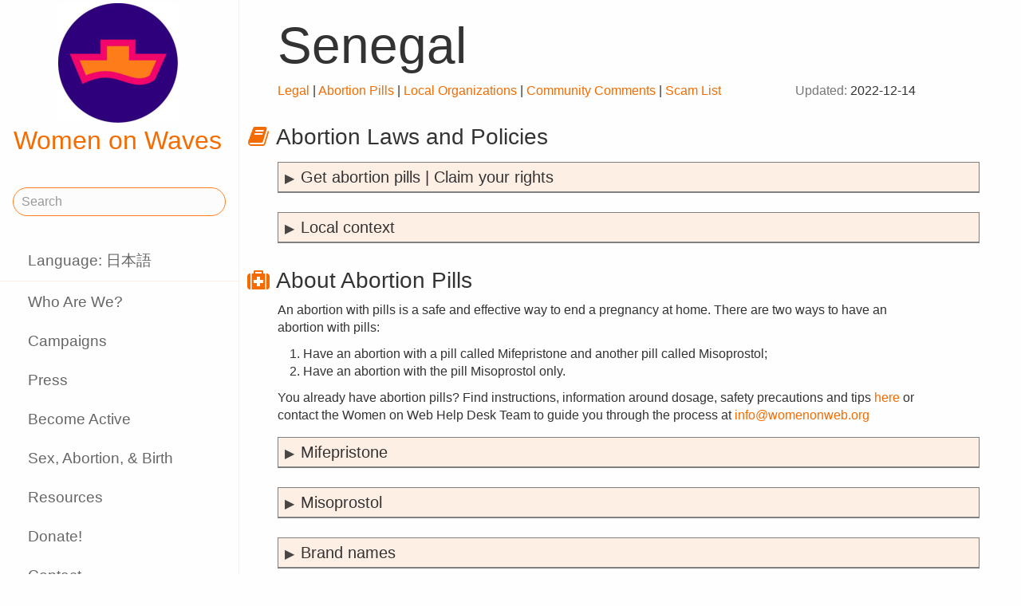

--- FILE ---
content_type: text/html;charset=utf-8
request_url: https://www.womenonwaves.org/ja/country/senegal
body_size: 30721
content:
<!DOCTYPE html>
<html xml:lang="ja" lang="ja" dir="ltr" class="ltr ">

  <head>
    <meta charset="utf-8">
    <meta http-equiv="X-UA-Compatible" content="IE=edge">
    <meta name="viewport" content="width=device-width, initial-scale=1, maximum-scale=1, user-scalable=0">

    <title>
      
    Senegal

    </title>



    <link href="/lib-min/css/bs3~site~logon~3087931721.css" type="text/css" media="all" rel="stylesheet">
    <link href="/lib-min/font-awesome-4/css/font-awesome~177604729.css" type="text/css" media="none" media-onload="all" rel="stylesheet"><noscript><link href="/lib-min/font-awesome-4/css/font-awesome~177604729.css" type="text/css" media="all" rel="stylesheet"></noscript>
    
<script type="text/javascript" nonce="uv78VkwIChBuoV7vSYjX">
    var zotonic = zotonic || {};

    zotonic.wiresLoaded = new Promise( (resolve) => { zotonic.wiresLoadedResolve = resolve; } );
</script>




    
        <link rel="alternate" hreflang="en" href="https://www.womenonwaves.org/en/country/senegal">
        
        <link rel="alternate" hreflang="x-default" href="https://www.womenonwaves.org/country/senegal">
    






    <link href="/lib/css/ol~177473648.css" type="text/css" media="all" rel="stylesheet">





    
        
        <link rel="canonical" href="https://www.womenonwaves.org/en/country/senegal">
        <link rel="shortlink" href="https://www.womenonwaves.org/en/id/3176">
        
    



    
        
        <meta name="robots" content="noindex">
    



    
    
    
    
        
            
                
                    
                    <meta name="description" content="">
                
            
        

        
            <script type="application/ld+json">{"@graph":[{"schema:url":"https:\/\/www.womenonwaves.org\/","schema:name":"Untitled","schema:description":"Help and information on safe abortion and contraception in restrictive settings","@type":"schema:Organization","@id":"https:\/\/www.womenonwaves.org\/#organization"},{"schema:url":"https:\/\/www.womenonwaves.org\/","schema:publisher":"https:\/\/www.womenonwaves.org\/#organization","schema:potentialAction":[{"schema:target":{"schema:urlTemplate":"https:\/\/www.womenonwaves.org\/ja\/search?qs={text}","@type":"schema:EntryPoint"},"schema:query-input":"required name=text","@type":"schema:SearchAction"}],"schema:name":"Women on Waves","schema:description":"Help and information on safe abortion and contraception in restrictive settings","@type":"schema:WebSite","@id":"https:\/\/www.womenonwaves.org\/"},{"schema:url":"https:\/\/www.womenonwaves.org\/ja\/country\/senegal","schema:publisher":"https:\/\/www.womenonwaves.org\/#organization","schema:name":"Senegal","schema:inLanguage":"ja","schema:image":null,"schema:description":"","schema:datePublished":"2012-07-05T09:57:00Z","schema:dateModified":"2023-06-19T15:41:06Z","schema:dateCreated":"2012-07-05T09:57:05Z","schema:about":{"schema:url":"https:\/\/www.womenonwaves.org\/en\/country\/senegal","schema:name":"Senegal","schema:inLanguage":"en","schema:description":"","schema:datePublished":"2012-07-05T09:57:00Z","schema:dateModified":"2023-06-19T15:41:06Z","schema:dateCreated":"2012-07-05T09:57:05Z","schema:author":[],"schema:address":{"schema:addressCountry":"sn","@type":"schema:PostalAddress"},"@type":["schema:Place","schema:CreativeWork"],"@id":"https:\/\/www.womenonwaves.org\/en\/id\/3176"},"@type":"schema:WebPage","@id":"https:\/\/www.womenonwaves.org\/ja\/country\/senegal"}],"@context":{"xsd":"http:\/\/www.w3.org\/2001\/XMLSchema#","vocab":"http:\/\/rdf.data-vocabulary.org\/#","vcard":"http:\/\/www.w3.org\/2006\/vcard\/ns#","schema":"https:\/\/schema.org\/","rdfs":"http:\/\/www.w3.org\/2000\/01\/rdf-schema#","rdf":"http:\/\/www.w3.org\/1999\/02\/22-rdf-syntax-ns#","geo":"http:\/\/www.w3.org\/2003\/01\/geo\/wgs84_pos#","foaf":"http:\/\/xmlns.com\/foaf\/0.1\/","dctype":"http:\/\/purl.org\/dc\/dcmitype\/","dcterms":"http:\/\/purl.org\/dc\/terms\/","dc":"http:\/\/purl.org\/dc\/elements\/1.1\/","dbpedia-owl":"http:\/\/dbpedia.org\/ontology\/","dbpedia":"http:\/\/dbpedia.org\/property\/","acl":"http:\/\/www.w3.org\/ns\/auth\/acl#"}}</script>
        

        
            <meta property="og:site_name" content="Women on Waves">
        
        
            <meta property="og:title" content="Senegal">
            <meta property="og:description" content="">
            <meta property="og:url" content="https://www.womenonwaves.org/ja/country/senegal">
            <meta property="og:updated_time" content="2023-06-19T15:41:06+00:00">
            <meta property="og:type" content="website">
        
        
            <meta property="og:image" content="https://www.womenonwaves.org/image/2022/12/27/2023_wishes_2.jpg%28mediaclass-meta-tag-image.100db430ab1157f9947418dc1140ac410e22bd97%29.jpg">
        
        <meta property="og:locale" content="en">
    
    
    



    
    
    



    
    
    
    
    
        
        
        
            <script defer type="text/javascript" nonce="uv78VkwIChBuoV7vSYjX"
                    data-api="https://plausible.io/api/event" data-domain="www.womenonwaves.org"
                    src="https://plausible.io/js/script.js"></script>
        
    
    




<script type="text/javascript" nonce="uv78VkwIChBuoV7vSYjX">
var cotonic = cotonic || {};


cotonic.readyResolve = null;
cotonic.ready = new Promise(function(resolve) { cotonic.readyResolve = resolve; });
cotonic.bridgeSocket = new WebSocket(
    window.location.origin.replace(/^http/, 'ws')+ '/ja/mqtt-transport',
    [ 'mqtt' ]);
cotonic.bridgeSocket.binaryType = 'arraybuffer';


cotonic.bufferEvent = function(event) {
    const topic = event.target.getAttribute( "data-on"+event.type+"-topic" );
    if (typeof topic === "string") {
        let cancel = event.target.getAttribute( "data-on"+event.type+"-cancel" );
        if (cancel === null) {
            if (event.cancelable) {
                event.preventDefault();
            }
            event.stopPropagation();
        } else {
            switch (cancel) {
                case "0":
                case "no":
                case "false":
                    cancel = false;
                    break;
                case "preventDefault":
                    if (event.cancelable) {
                        event.preventDefault();
                    }
                    break;
                default:
                    if (event.cancelable) {
                        event.preventDefault();
                    }
                    event.stopPropagation();
                    break;
            }
        }
        cotonic.bufferedEvents.push(event);
    }
};
cotonic.bufferedEvents = [];
document.addEventListener("submit", cotonic.bufferEvent);
document.addEventListener("click", cotonic.bufferEvent);
cotonic.ready.then(
    function() {
        document.removeEventListener("submit", cotonic.bufferEvent);
        document.removeEventListener("click", cotonic.bufferEvent);
    });
</script>

    

    
    <link rel="apple-touch-icon" href="/image/lib/images/logo-dot.png%28mediaclass-icon-128.e45e25d26cce2d4e87bcd3f6454a1b2320512a37%29.png">
    <link rel="apple-touch-icon" sizes="152x152" href="/image/lib/images/logo-dot.png%28mediaclass-icon-152.e883dcf419519594da84d5f60e7fe6f96a8080b8%29.png">
    <link rel="apple-touch-icon" sizes="167x167" href="/image/lib/images/logo-dot.png%28mediaclass-icon-167.bfe039b28140f37e21c5448d6fdb9ee139c27939%29.png">
    <link rel="apple-touch-icon" sizes="180x180" href="/image/lib/images/logo-dot.png%28mediaclass-icon-180.6bf4438f6cbc1d2c00dcc77011c7e5d32e21d7c6%29.png">

    
    <link rel="icon" sizes="192x192" href="/image/lib/images/logo-dot.png%28mediaclass-icon-192.b04dee328c92d91b1917fd7fef0f39e4a1cc2414%29.png">
  </head>

  <body class="page- cat-location cat-country "
        
        data-cotonic-pathname-search="zotonic_site=womenonwaves2&zotonic_dispatch_path_rewrite=page3176senegal&zotonic_dispatch_path=countrysenegal&zotonic_dispatch=page&z_language=ja&slug=senegal&id=3176">



    <!-- Top of page header -->
    <div id="header-wrapper">
      <header id="header">
        

<nav class="navbar navbar-grid no-user">
  <label id="nav-label" for="nav-toggle">☰</label>

  <!-- Brand logo or name -->
  <div class="home-link">
      <a href="/ja/">
        <img src="/image/lib/images/logo-square-600.png%28mediaclass-logo-top.a45c8e6e14184a7ad9d6963ebc1a92d8f80374a1%29.png" alt="Women on Waves" class="img-responsive">
        Women on Waves
      </a>
  </div>

  
    <a class="action-link" href="/ja/page/7689/women-on-web-to-obtain-a-safe-abortion-with-pills">
      Women on Web: to obtain a safe abortion with pills
    </a>
  
</nav>

      </header>
    </div>

    <!-- Optional page header -->
    

    <!-- Main navigation sidebar -->
    <input type="checkbox" id="nav-toggle" />
    <label id="sidedrawer-bg" for="nav-toggle"></label>
    <nav id="sidedrawer">
      <div>
        

<div class="logo if-full-width">
    <a href="/ja/">
        <img src='/image/lib/images/logo-square-600.png%28mediaclass-logo.e91673658f132babb0fb41120d1467594ce14cf2%29.png' decoding='async' class='mediaclass-logo img-responsive' width='300' height='300' alt='Women on Waves'>
        Women on Waves
    </a>
</div>

<form class="search-form" method="get" action="/ja/search">
    <input type="text" name="qs" class="form-control" placeholder="Search" value="">
</form>

<ul class="nav nav-stacked">
    <li>
        
            <a href="/ja/language/switch?id=3176&amp;p=%2Fja%2Fcountry%2Fsenegal" rel="nofollow">
                Language: 日本語
            </a>
        
    </li>
    <li class="divider"></li>

    
    
        
            
                
                    <li class=" ">
                        <a href="/ja/page/650/who-are-we">Who Are We?</a>
                        
                    </li>
                
            
                
            
                
                    <li class=" ">
                        <a href="/ja/page/517/campaigns">Campaigns</a>
                        
                    </li>
                
            
                
                    <li class=" ">
                        <a href="/ja/page/519/press">Press</a>
                        
                    </li>
                
            
                
                    <li class=" ">
                        <a href="/ja/page/2593/become-active">Become Active</a>
                        
                    </li>
                
            
                
                    <li class=" ">
                        <a href="/ja/page/2588/sex-abortion-birth">Sex, Abortion, &amp; Birth</a>
                        
                    </li>
                
            
                
                    <li class=" ">
                        <a href="/ja/page/1013/resources">Resources</a>
                        
                    </li>
                
            
                
                    <li class=" ">
                        <a href="/ja/page/7721/make-a-donation">Donate!</a>
                        
                    </li>
                
            
                
                    <li class=" ">
                        <a href="/ja/page/2928/contact">Contact</a>
                        
                    </li>
                
            
                
                    <li class=" ">
                        <a href="/ja/mailinglist/2872/sign-up-for-newsletters">Sign up for newsletters</a>
                        
                    </li>
                
            
        
    

    <li class="divider"></li>
    <li>
        <div class="social-icons">
            <div>
                <a href="https://www.facebook.com/womenonwaves/" title="Join us on Facebook"><span class="fa fa-facebook"></span></a>
                <a href="https://twitter.com/WomenOnWaves_" title="Follow us on Twitter"><span class="fa fa-twitter"></span></a>
                
                <a href="https://www.youtube.com/user/womenonwaves" title="Follow us on Youtube"><span class="fa fa-youtube"></span></a>
                <a href="https://www.linkedin.com/company/women-on-waves/" title="Follow us on LinkedIn"><span class="fa fa-linkedin"></span></a>
                
            </div>
            <div class="email">
                <a href="mailto:info@womenonwaves.org"><span class="fa fa-envelope"></span> info@womenonwaves.org</a>
            </div>
            
            <div class="share">
                <a id="u1W4PQCHHZVF-share" href="#"><span class="fa fa-share-square"></span> Share this page</a>
                
            </div>
            
        </div>
    </li>

    
</ul>
      </div>
    </nav>

    <!-- Main content including footer -->
    <div id="content-wrapper">

       <main id="content" xml:lang="en" lang="en" dir="ltr" class="ltr ">
        
          
          
          <div >
              
                  
    

    
    <h1>Senegal</h1>


    
    

    

    <div class="body clearfix">
        

<div class="country">
    <p class="country__nav">
        <span class="pull-right">
            <span class="text-muted">Updated:</span> 2022-12-14
        </span>

        <a href="#legal">Legal</a>
        | <a href="#pills">Abortion Pills</a>
        | <a href="#local">Local Organizations</a>
        | <a href="#comments">Community Comments</a>
        | <a href="#scams">Scam List</a>
    </p>

    <div id="legal" class="panel panel-default">
        <div class="panel-heading"><h3><i class="fa fa-book"></i> Abortion Laws and Policies</h3></div>
        <div class="panel-body">
            <details>
                <summary>Get abortion pills | Claim your rights</summary>
                <div>
                    <p>Access to abortion is a fundamental human right and a basic healthcare. If you live in a country where access to abortion is restricted, you can <a href="https://www.womenonweb.org/i-need-an-abortion" target="_blank">get abortion pills through Women on Web</a>.</p>
                </div>
            </details>

            <details>
                <summary>Local context</summary>

                <div>
                    <p>
                        Abortion is banned without exceptions.<br /><br />Penal law criminalizes women and pregnant people for doing an abortion. Abortion providers and people assisting an abortion may be criminalized.<br /><br />Medical practitioners and providers have the right to refuse abortion services based on personal beliefs. However, medical practitioners and providers are obligated to refer individuals to another provider if they refuse service.
                    </p>
                </div>
            </details>
        </div>
    </div>

    <div id="legal" class="panel panel-default">
        <div class="panel-heading"><h3><i class="fa fa-medkit"></i> About Abortion Pills</h3></div>
        <div class="panel-body">
            <p>An abortion with pills is a safe and effective way to end a pregnancy at home. There are two ways to have an abortion with pills:</p>
            <ol style="padding-left: 5rem;">
                <li>Have an abortion with a pill called Mifepristone and another pill called Misoprostol;</li>
                <li>Have an abortion with the pill Misoprostol only.</li>
            </ol>
            <p>You already have abortion pills? Find instructions, information around dosage, safety precautions and tips <a href="https://www.womenonweb.org/en/page/523/questions-and-answers-about-abortion-pills" target="_blank">here</a> or contact the Women on Web Help Desk Team to guide you through the process at <a href="mailto:info@womenonweb.org">info@womenonweb.org</a></p>


            
            
                <details>
                    <summary>Mifepristone</summary>
                    <div>
                        
                            <p>Mifepristone is not officially registered by the country’s pharmaceutical authority.</p>
                        
                    </div>
                </details>

                <details>
                    <summary>Misoprostol</summary>
                    <div>
                        
                            <p>Misoprostol is officially registered by the country’s pharmaceutical authority.</p>

                            
                                
                                    <p>It is registered for gynecological indications (such as birth, miscarriage treatment or abortion care etc.)</p>
                                
                            

                            
                                
                                    <p>A doctor's prescription may be required to get Misoprostol.</p>
                                
                            

                            
                                
                                    <p>Misoprostol is distributed in pharmacies.</p>
                                
                            
                        
                    </div>
                </details>

                <details>
                    <summary>Brand names</summary>
                    <div>
                        <p>These are brand names under which Mifepristone, Misoprostol or Combi Packs (that contain both abortion pills Mifepristone and Misoprostol) are officially distributed and/or commonly found in the country.</p>

                        

                        
                            <p>
                                <b>Mifepristone:</b>
                                
                                    <br>-
                                
                            </p>
                        
                        
                            <p>
                                <b>Misoprostol:</b>
                                
                                    <br>Misoclear, 200mcg
                                
                                    <br>Cytotec, 200mcg
                                
                                    <br>Misodia,
                                
                                    <br>Artotec*, 200mcg, *contains Diclofenac!
                                
                            </p>
                        
                        
                            <p>
                                <b>Combipack:</b>
                                
                                    <br>-
                                
                            </p>
                        

                        <p><b>Safety notice:</b> There are pills that contain a combination of Misoprostol and the painkiller Diclofenac. While manufactured for a different purpose they can still be used for abortion. Please find more info in our FAQ to avoid overdosing the Diclofenac.</p>
                    </div>
                </details>

                <details>
                    <summary>Cost of Abortion Pills</summary>
                    <div>
                        
                            <p>These are comments about the estimated cost of abortion pills in your country.</p>
                            <ol>
                                
                                    <li style="margin-bottom: 0.5rem;">Misoclear costs 1,050 F CFA. For other pills, the price can exceed 6,000 F CFA. (safe2choose)</li>
                                
                                    <li style="margin-bottom: 0.5rem;">&quot;The box of 4 misoprostol costs on average $1.32 while the box of combipack costs about $5.7 in pharmacies&quot; - Anonymous - Februrary 2023</li>
                                
                            </ol>
                        
                        <p>The actual costs of abortion pills are often difficult to determine, vary and change over time. Fill out our questionnaire to add and share your experience.
                    </div>
                </details>
        
        
        </div>
    </div>

    <div id="local" class="panel panel-default">
        <div class="panel-heading"><h3><i class="fa fa-map-marker"></i> Organizations and Resources</h3></div>
        <div class="panel-body">
            
                <ul>
                    
                        
                            <li style="margin-bottom:0.5rem">Women on Web<br />Abortion pill access by mail<br /><a rel="nofollow noopener noreferrer" href="https://www.womenonweb.org" target="_blank">www.womenonweb.org</a><br /><a href="mailto:info@womenonweb.org">info@womenonweb.org</a></li>
                        
                    
                </ul>
            
        </div>
    </div>

    <div id="comments" class="panel panel-default">
        <div class="panel-heading"><h3><i class="fa fa-comment"></i> Community Comments</h3></div>
        <div class="panel-body">
            
                <details>
                    <summary>Overview</summary>
                    <div>
                        <ol>
                            
                                <li style="margin-bottom: 0.5rem;">&quot;The products are available in pharmacies, however it is difficult to obtain a prescription.&quot; - Anonymous - February 2023</li>
                            
                        </ol>
                    </div>
                </details>
            
        </div>
    </div>

    <div id="scams" class="panel panel-default">
        <div class="panel-heading"><h3><i class="fa fa-bolt"></i> Scams</h3></div>
        <div class="panel-body">
            <p>
                Watch out for fake abortion clinics and sellers online. See or contribute to our <a href="https://scamlist.notion.site/scamlist/Scam-List-4281de6d67b844589d5a8f038ab676b6
" target="_blank">list of scams</a> &amp; stay safe!
            </p>
        </div>
    </div>

    <div id="join" class="panel panel-default">
        <div class="panel-heading"><h3><i class="fa fa-heart"></i> Join this project</h3></div>
        <div class="panel-body">
            <p>
                This collection of data is an ongoing and collaborative project that relies on your contributions and corrections to thrive. Did you have an abortion? Did you get scammed looking for abortion pills? Do you know a friendly feminist organization which can help? Are you an abortion activist, doctor or part of an organization? Please share and fill out our questionnaire or contact us <a href="mailto:community@womenonweb.org">here</a>.
            </p>
        </div>
    </div>

    <div id="other" class="panel panel-default">
        <div class="panel-heading"><h3><i class="fa fa-search"></i> Other Databases and Sources</h3></div>
        <div class="panel-body">
            <p>These are the sources and databases used to gather the information listed on this country profile.</p>

            
                <ul style="padding-left: 4rem;">
                    
                        <li style="margin-bottom: 0.5rem;">14.12.2022/WHO, Global Abortion Policies Database: <a rel="nofollow noopener noreferrer" target="_blank" href="https://abortion-policies.srhr.org/country/senegal/">https://abortion-policies.srhr.org/country/senegal/</a></li>
                    
                        <li style="margin-bottom: 0.5rem;">01.11.2022/Medical Abortion Commodities Database: <a rel="nofollow noopener noreferrer" target="_blank" href="https://medab.org/search?field_brand_name_target_id=All&amp;field_country_of_sale_target_id=190">https://medab.org/search?field_brand_name_target_id=All&amp;field_country_of_sale_target_id=190</a></li>
                    
                        <li style="margin-bottom: 0.5rem;">01.11.2022/safe2choose: <a rel="nofollow noopener noreferrer" target="_blank" href="https://safe2choose.org/abortion-information/countries/senegal">https://safe2choose.org/abortion-information/countries/senegal</a></li>
                    
                        <li style="margin-bottom: 0.5rem;">01.11.2022/howtouseabortionpill: <a rel="nofollow noopener noreferrer" target="_blank" href="https://www.howtouseabortionpill.org/abortion-laws-by-country/senegal/">https://www.howtouseabortionpill.org/abortion-laws-by-country/senegal/</a></li>
                    
                        <li style="margin-bottom: 0.5rem;">01.11.2022/National Medicine Authority: <a rel="nofollow noopener noreferrer" target="_blank" href="https://arp.sn/">https://arp.sn/</a></li>
                    
                        <li style="margin-bottom: 0.5rem;">National Medicine Databank: -</li>
                    
                        <li style="margin-bottom: 0.5rem;">14.12.2022/Reproductive Rights Map: <a rel="nofollow noopener noreferrer" href="https://reproductiverights.org/maps/worlds-abortion-laws/?country=STP" target="_blank">https://reproductiverights.org/maps/worlds-abortion-laws/?country=STP</a></li>
                    
                        <li style="margin-bottom: 0.5rem;">14.12.2022/Map of Norms regarding Conscientious Objection:<a rel="nofollow noopener noreferrer" target="_blank" href="https://www.redaas.org.ar/conscientious-objection-map"> </a><a rel="nofollow noopener noreferrer" target="_blank" href="https://www.redaas.org.ar/conscientious-objection-map">https://www.redaas.org.ar/conscientious-objection-ma</a>p</li>
                    
                </ul>
            
        </div>
    </div>

    <p><br></b>

    <p>If you think the information displayed on this page is not correct or is outdated, please <a href="/en/survey/7795/contribute-to-find-your-abortion-project">send us your updates and corrections!</a></p>

    <p>You can also send us your updates & corrections in <a href="/fr/survey/7795/contribute-to-find-your-abortion-project">French</a>, <a href="/es/survey/7795/contribute-to-find-your-abortion-project">Spanish</a> or <a href="/ar/survey/7795/contribute-to-find-your-abortion-project">Arabic</a>.</p>

    <p>We appreciate your collaboration.</p>

</div>


    </div>

                  
                  
                    
                      <div class="share">
                          <a id="uFQ2FKCU60HX-share" href="#"><span class="fa fa-share-square"></span> Share this page</a>
                          
                      </div>
                  
                  



<div class="media">
    
</div>

<div class="page-relations">
    

    

        

        

        
        
        
            
        
        
        

    



</div>

              
          </div>
        
      </main>

      
        <footer>
    <div class="footer-items">
        
        <div class="footer-item do_clickable">
            <h4 xml:lang="ja" lang="ja" dir="ltr" class="ltr ">
                <a href="/ja/page/2893">
                    
                </a>
            </h4>
            <p xml:lang="ja" lang="ja" dir="ltr" class="ltr ">
                
            </p>
        </div>
        
        <div class="footer-item do_clickable">
            <h4 xml:lang="en" lang="en" dir="ltr" class="ltr ">
                <a href="/ja/page/650/who-are-we">
                    Who Are We?
                </a>
            </h4>
            <p xml:lang="en" lang="en" dir="ltr" class="ltr ">
                Women on Waves aims to prevent unsafe…
            </p>
        </div>
        
    </div>
    <span>&copy; 2025 Women on Waves</span>
</footer>
      

    </div>

    
    
         
    

    
<script src="/lib-min/js/apps/jquery-latest.min~/js/modules/jquery.ui.touch-punch.min~1111232578.js" type="text/javascript" nonce="uv78VkwIChBuoV7vSYjX"></script>

<script src="/lib-min/js/modules/jstz.min~/cotonic/cotonic~/js/apps/zotonic-wired~z.widgetmanager~/js/modules/z.notice~z.dialog~z.clickable~z.listfilter~livevalidation-1.3~jquery.loadmask~pregcalc~creditcard~z.qadialog~/bootstrap/js/bootstrap.min~851276839.js" type="text/javascript" nonce="uv78VkwIChBuoV7vSYjX"></script>

<script type='text/javascript' nonce='uv78VkwIChBuoV7vSYjX'>cotonic.ready.then(function() { cotonic.spawn_named("auth", "/lib/js/zotonic.auth.worker~158992451.js", "/lib/cotonic/cotonic-worker~155191350.js",{"auth":{"username":null,"user_id":null,"status":"ok","preferences":{"timezone":"UTC","language":"ja"},"options":{},"is_authenticated":false}});});</script>



<script type="text/javascript" nonce="uv78VkwIChBuoV7vSYjX">
  $(function() {
    var lastScrollTop = 0;
    var isScrolledDown = false;

    window.onscroll = function() {
      var scrollTop = $(document).scrollTop();
      if (scrollTop > lastScrollTop) {
        if (!isScrolledDown && scrollTop > 50) {
          $('body').addClass('scrolled-down');
          isScrolledDown = true;
        }
      } else if (isScrolledDown) {
        $('body').removeClass('scrolled-down');
        isScrolledDown = false;
      }
      lastScrollTop = scrollTop;
    }
  });

  $('body').on('click', '.modal a', function(e) {
    if ($('body').hasClass('survey-question')) {
      var href = $(this).attr('href') || '#';
      if (!href.match(/^#/)) {
        $(this).attr('target', '_blank');
      }
    }
  });
</script>

<script type="text/javascript" nonce="uv78VkwIChBuoV7vSYjX">
    $(function()
    {
        $.widgetManager();
    });
</script>

    

<script type='text/javascript' nonce='uv78VkwIChBuoV7vSYjX'>
z_script_nonce = 'uv78VkwIChBuoV7vSYjX';
window.zotonicPageInit = function() {

$("#u1W4PQCHHZVF-share").on('click', function(event) { z_queue_postback('u1W4PQCHHZVF-share', '[base64]', typeof(zEvtArgs) != 'undefined' ? zEvtArgs : undefined); return z_opt_cancel(this); } );

$("#uFQ2FKCU60HX-share").on('click', function(event) { z_queue_postback('uFQ2FKCU60HX-share', '[base64]', typeof(zEvtArgs) != 'undefined' ? zEvtArgs : undefined); return z_opt_cancel(this); } );
z_language="ja";z_languages=["ja","en","pl","es","pt","fr","ko","bn","de","fa","hi","hr","hu","id","it","ms","nl","ru","si","sw","ar","ta","th","tl","tr","ur","vi","xh"];z_init_postback_forms();
z_default_form_postback = "ZbpubvEV2w7CMeSjlVtSWpQqGoY6VYidCENciRjf6A67GSMbg2gFbQAAAAZzdWJtaXRkAAl1bmRlZmluZWRkAAl1bmRlZmluZWRtAAAAAGQAD2NvbnRyb2xsZXJfcGFnZQ";
};
</script>


  </body>

</html>